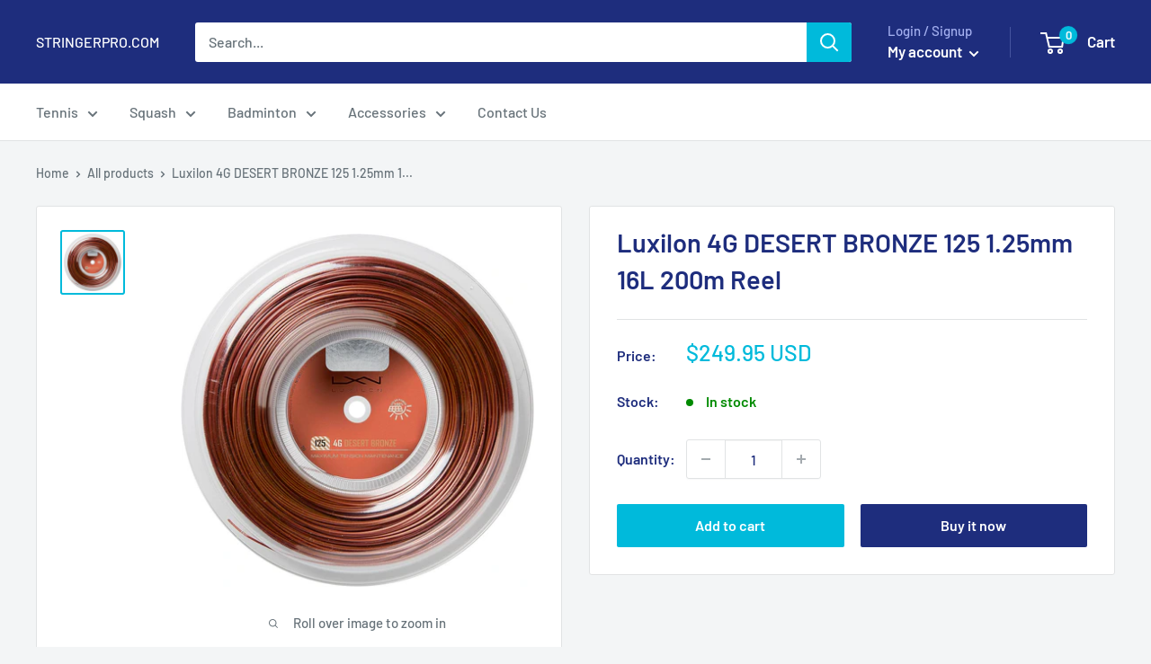

--- FILE ---
content_type: text/javascript
request_url: https://stringerpro.com/cdn/shop/t/9/assets/custom.js?v=90373254691674712701605535199
body_size: -573
content:
//# sourceMappingURL=/cdn/shop/t/9/assets/custom.js.map?v=90373254691674712701605535199
